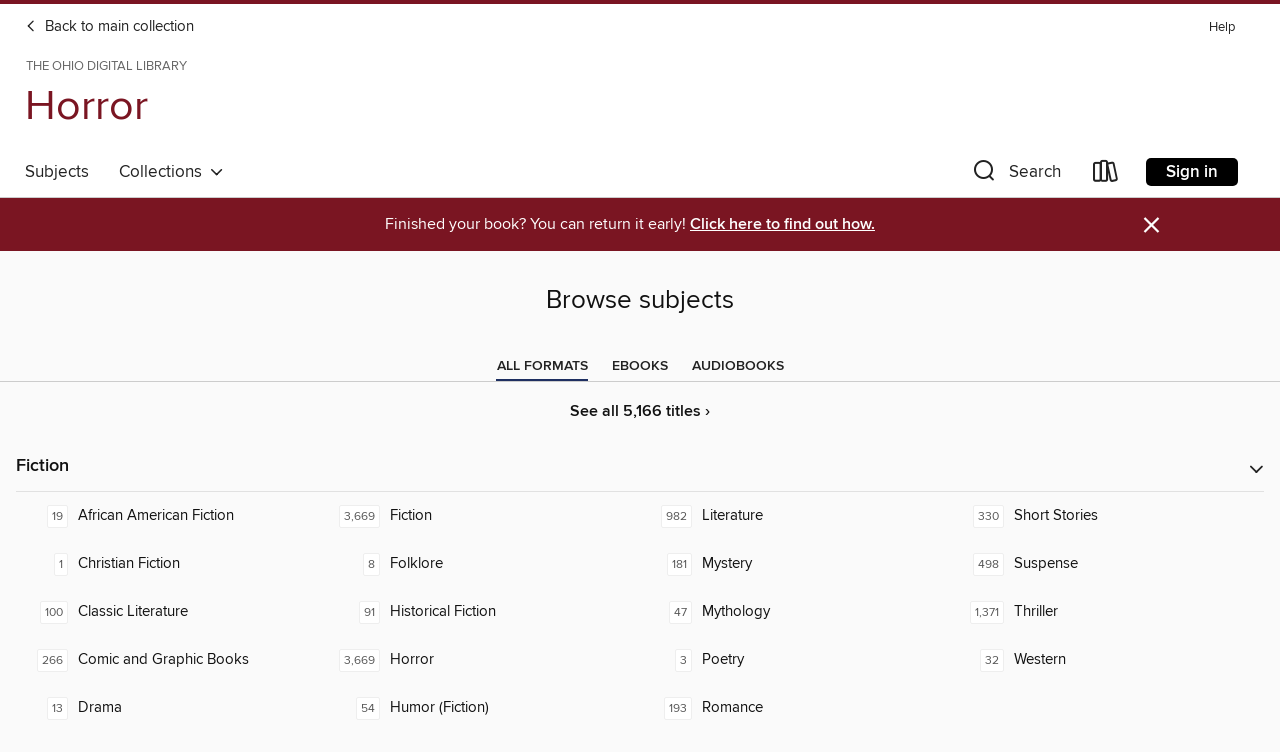

--- FILE ---
content_type: text/css; charset=utf-8
request_url: https://lightning.od-cdn.com/static/subjects.min.64b03d603643123ca4d190e57ab6651e.css
body_size: -108
content:
h1.Browse-heading{font-size:26px;margin:32px 0}